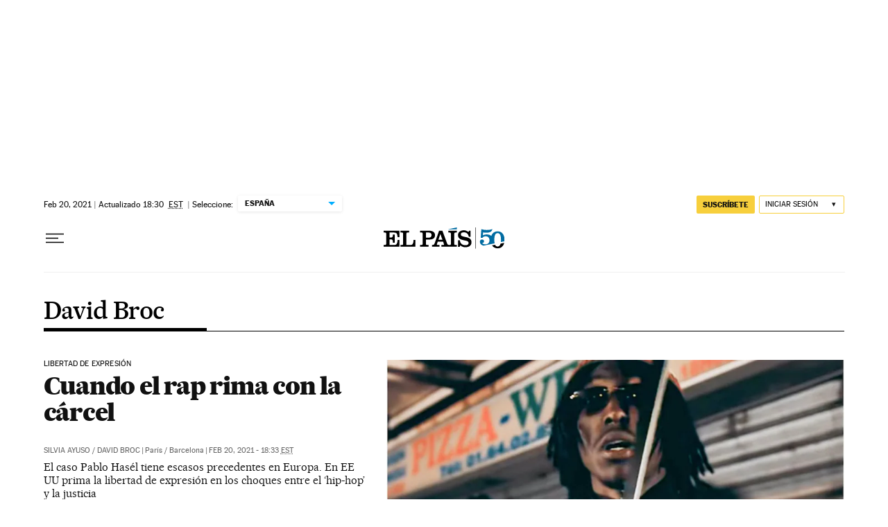

--- FILE ---
content_type: application/javascript; charset=utf-8
request_url: https://fundingchoicesmessages.google.com/f/AGSKWxUte8a5Z1-or5931oI6yCsUY6FHD2v60hWWc7l5fP-oAghdW66MWI2_os-K3_nRHZWVTyBP1mt-vBG3s7EOro73LJP-ECzvPDdZG04l4Nm5pZl9bnLD0B__spsZNzAonF8AyFpWGRWnAtLLpuuizjW1TbjARWkYVkqCfs0RuXUNOnF8I4AiExbKbUKb/_/u?pub=/newsmaxadcontrol./ads_view..intad//adtracker?
body_size: -1292
content:
window['df0cd1a7-2ef7-4545-bb8d-2bf346f6206d'] = true;